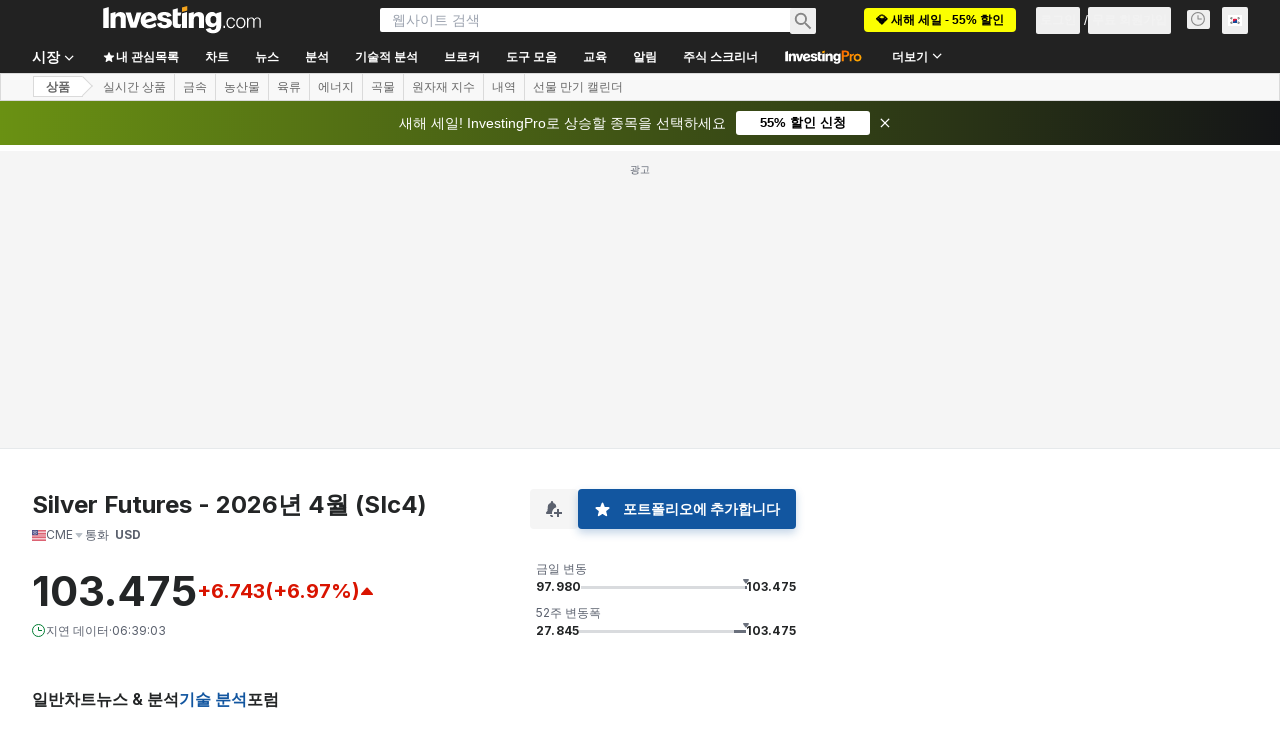

--- FILE ---
content_type: application/javascript
request_url: https://cdn.investing.com/x/819c4ce/_next/static/chunks/pages/commodities/metals-ff3124e4ed24ff8b.js
body_size: -326
content:
(self.webpackChunk_N_E=self.webpackChunk_N_E||[]).push([[1682,8832],{7459:(_,e,s)=>{(window.__NEXT_P=window.__NEXT_P||[]).push(["/commodities/metals",function(){return s(71870)}])},71870:(_,e,s)=>{"use strict";s.r(e),s.d(e,{__N_SSP:()=>u,default:()=>n});let t=s(75710).A;var u=!0;let n=t}},_=>{_.O(0,[1609,8992,5573,2933,3103,58,5059,7231,5540,5660,31,5710,6593,636,8792],()=>_(_.s=7459)),_N_E=_.O()}]);

--- FILE ---
content_type: application/javascript
request_url: https://promos.investing.com/eu-a4flkt7l2b/z9gd/9a63d23b-49c1-4335-b698-e7f3ab10af6c/kr.investing.com/jsonp/z?cb=1769205591411&callback=__dgodz68jhpw066
body_size: 521
content:
__dgodz68jhpw066({"da":"bg*br*al|Apple%bt*bm*bs*cb*bu*dl$0^j~m|131.0.0.0%v~d~f~primarySoftwareType|Robot%s~r~dg*e~b~dq*z|Blink%cn*ds*ba*ch*cc*n|Chrome%t~bl*ac~aa~g~y|macOS%ce*ah~bq*bd~dd*cq$0^cl*df*bp*ad|Desktop%bh*c~dc*dn*bi*ae~ci*cx*p~bk*de*bc*i~h|10.15.7%cd*w~cu*ck*l~u~partialIdentification*af~bz*db*ab*q~a*cp$0^dh*k|Apple%cr*ag|-","success":true,"ts":1769205591525.0,"geo":{"region_name":"Ohio","longitude":-83.0061,"zipcode":"43215","latitude":39.9625,"metro_code":535,"continent_code":"NA","ip":"18.116.85.93","continent_name":"North America","time_zone":"America/New_York","city":"Columbus","country_name":"United States","country_code":"US","region_code":"OH"},"rand":231817});